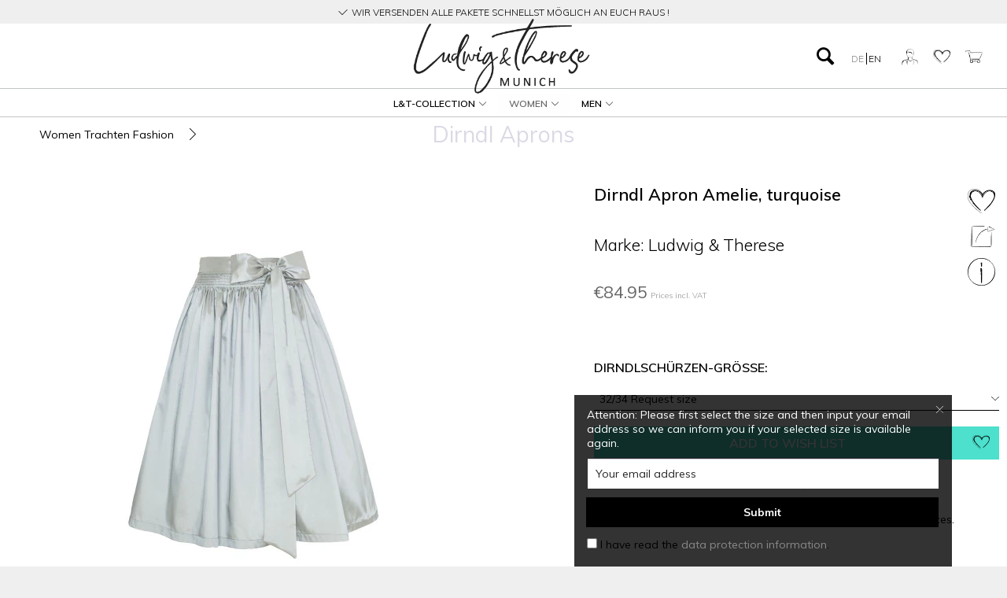

--- FILE ---
content_type: text/html; charset=UTF-8
request_url: https://www.ludwig-therese.de/bavarian-attire/p/dirndlschuerze-amelie-tuerkis
body_size: 20158
content:
<!DOCTYPE html>
<html class="no-js" lang="en-GB" itemscope="itemscope" itemtype="http://schema.org/WebPage">
<head>
<meta charset="utf-8"><script>window.dataLayer = window.dataLayer || [];</script><script>window.dataLayer.push({"ecommerce":{"detail":{"actionField":{"list":"Dirndl Aprons"},"products":[{"name":"Dirndl Apron Amelie, turquoise","id":"2000001009019","price":84.95,"brand":"Ludwig &amp; Therese","category":"Dirndl Aprons","variant":"32\/34","item_group_id":3936}]},"currencyCode":"EUR"},"google_tag_params":{"ecomm_pagetype":"product","ecomm_prodid":2000001009019},"event":"productDetailView"});</script><!-- WbmTagManager -->
<script>
(function(w,d,s,l,i){w[l]=w[l]||[];w[l].push({'gtm.start':new Date().getTime(),event:'gtm.js'});var f=d.getElementsByTagName(s)[0],j=d.createElement(s),dl=l!='dataLayer'?'&l='+l:'';j.async=true;j.src='https://www.googletagmanager.com/gtm.js?id='+i+dl;f.parentNode.insertBefore(j,f);})(window,document,'script','dataLayer','GTM-NNNHXGV');
</script>
<!-- End WbmTagManager -->
<meta name="author" content="" />
<meta name="robots" content="index,follow" />
<meta name="revisit-after" content="15 days" />
<meta name="keywords" content="cm, • Länge: 65cm• Material: 100%, Polyester• Besonderheiten: durch die, Nahtzugabe, Saum, Schürze, wenig, Aufwand, 69, verlängerbar" />
<meta name="description" content="Dirndl apron high-quality in all colours and pattern from 19,95 at Ludwig &amp; Therese  order online ♥ fast shipping ♥ large selection ♥ great brands" />
<meta property="og:type" content="product" />
<meta property="og:site_name" content="Ludwig &amp; Therese" />
<meta property="og:url" content="https://www.ludwig-therese.de/bavarian-attire/p/dirndlschuerze-amelie-tuerkis" />
<meta property="og:title" content="Dirndl Apron Amelie, turquoise" />
<meta property="og:description" content=" •&amp;nbsp;Länge:&amp;nbsp;65cm •&amp;nbsp;Material :&amp;nbsp; 100% Polyester •&amp;nbsp;Besonderheiten:&amp;nbsp;durch&amp;nbsp;die Nahtzugabe von 4 cm am Saum ist die Schürze mit wenig Aufwand auf 69 cm verlängerbar " />
<meta property="og:image" content="https://www.ludwig-therese.de/media/image/5b/b5/9b/Amelie-t-rkis.jpg" />
<meta name="twitter:card" content="product" />
<meta name="twitter:site" content="Ludwig &amp; Therese" />
<meta name="twitter:title" content="Dirndl Apron Amelie, turquoise" />
<meta name="twitter:description" content=" •&amp;nbsp;Länge:&amp;nbsp;65cm •&amp;nbsp;Material :&amp;nbsp; 100% Polyester •&amp;nbsp;Besonderheiten:&amp;nbsp;durch&amp;nbsp;die Nahtzugabe von 4 cm am Saum ist die Schürze mit wenig Aufwand auf 69 cm verlängerbar " />
<meta name="twitter:image" content="https://www.ludwig-therese.de/media/image/5b/b5/9b/Amelie-t-rkis.jpg" />
<meta property="product:brand" content="Ludwig &amp; Therese" />
<meta property="product:price" content="84,95" />
<meta property="product:product_link" content="https://www.ludwig-therese.de/bavarian-attire/p/dirndlschuerze-amelie-tuerkis" />
<meta itemprop="copyrightHolder" content="Ludwig &amp; Therese" />
<meta itemprop="copyrightYear" content="2014" />
<meta itemprop="isFamilyFriendly" content="True" />
<meta itemprop="image" content="https://www.ludwig-therese.de/media/image/f6/c7/8a/LUTLogoschwarz_neuJ6bcuNYL9j9II.png" />
<meta name="viewport" content="width=device-width, initial-scale=1.0">
<meta name="mobile-web-app-capable" content="yes">
<meta name="apple-mobile-web-app-title" content="Ludwig &amp; Therese">
<meta name="apple-mobile-web-app-capable" content="yes">
<meta name="apple-mobile-web-app-status-bar-style" content="default">
<link rel="alternate" hreflang="de-DE" href="https://www.ludwig-therese.de/p/dirndlschuerze-amelie-tuerkis" />
<link rel="alternate" hreflang="en-GB" href="https://www.ludwig-therese.de/bavarian-attire/p/dirndlschuerze-amelie-tuerkis" />
<link rel="apple-touch-icon-precomposed" href="https://www.ludwig-therese.de/media/image/9f/e5/96/endg-ltig.png">
<link rel="shortcut icon" href="https://www.ludwig-therese.de/media/image/9f/e5/96/endg-ltig.png">
<meta name="msapplication-navbutton-color" content="@gray-dark" />
<meta name="application-name" content="Ludwig &amp; Therese" />
<meta name="msapplication-starturl" content="https://www.ludwig-therese.de/bavarian-attire/" />
<meta name="msapplication-window" content="width=1024;height=768" />
<meta name="msapplication-TileImage" content="https://www.ludwig-therese.de/media/image/9f/e5/96/endg-ltig.png">
<meta name="msapplication-TileColor" content="@gray-dark">
<meta name="theme-color" content="@gray-dark" />
<link rel="canonical" href="https://www.ludwig-therese.de/bavarian-attire/p/dirndlschuerze-amelie-tuerkis" />
<title itemprop="name">Dirndlschürze Amelie, türkis | LUDWIG & THERESE | online bestellen
</title>
<link href="/web/cache/1757927730_c925c30e669f0af42bf9ac8b66b8e71e.css" media="all" rel="stylesheet" type="text/css" />
<link href="https://fonts.googleapis.com/css?family=Muli:300,400,600,700&display=swap" rel="stylesheet">
<link href='//fonts.googleapis.com/css?family=Lato' rel='stylesheet' type='text/css'>
<style type="text/css">
#footer {
color: #428bca;
}
#footer a, #dreiscFooterColumnContent a.footer {
color: #428bca;
}
#footer a:hover, #dreiscFooterColumnContent a.footer:hover,
#footer a:focus, #dreiscFooterColumnContent a.footer:focus {
color: #2a6496;
}
#dreiscFooterInfo, #dreiscFooterInfo a {
color: #444444;
}
.dreiscFooter .dreiscFooterElementHeadline {
-webkit-border-radius: 4px;
-moz-border-radius: 4px;
border-radius: 4px;
}
.dreiscFooter {
background-color: ;
}
.dreiscFooter .dreiscFooterFooter {
background-color: ;
}
.dreiscFooter .dreiscFooterElementHeadline {
background-color: #428bca;
color: #ffffff;
}
</style>
</head>
<body class="is--ctl-detail is--act-index is--no-sidebar" >
<div class="page-wrap">
<noscript class="noscript-main">
<div class="alert--content">
To be able to use Ludwig&#x20;&amp;&#x20;Therese in full range, we recommend activating Javascript in your browser.
</div>
<!-- WbmTagManager (noscript) -->
<iframe src="https://www.googletagmanager.com/ns.html?id=GTM-NNNHXGV"
        height="0" width="0" style="display:none;visibility:hidden"></iframe>
<!-- End WbmTagManager (noscript) --></noscript>
<div class ="bg_overlay" onclick="this.style.display='none';" ></div>
<header class="header-main">
<div class="top-bar">
<div class="header_intro_text">
<i class="icon--check"></i>
Wir versenden alle Pakete schnellst möglich an euch raus !
</div>
</div>
<div class="container header--navigation">
<div class="navigation--entry entry--menu-left" role="menuitem">
<a class="entry--link entry--trigger btn is--icon-left" href="#offcanvas--left" data-offcanvas="true" data-offCanvasSelector=".sidebar-main">
<i class="icon--menu"></i>
</a>
</div>
<div class="logo-main block-group" role="banner">
<div class="logo--shop">
<a class="logo--link" href="https://www.ludwig-therese.de/bavarian-attire/" title="Ludwig &amp; Therese - Switch to homepage">
<picture>
<source srcset="https://www.ludwig-therese.de/media/image/f6/c7/8a/LUTLogoschwarz_neuJ6bcuNYL9j9II.png" media="(min-width: 78.75em)">
<source srcset="https://www.ludwig-therese.de/media/image/f6/c7/8a/LUTLogoschwarz_neuJ6bcuNYL9j9II.png" media="(min-width: 64em)">
<source srcset="https://www.ludwig-therese.de/media/image/f6/c7/8a/LUTLogoschwarz_neuJ6bcuNYL9j9II.png" media="(min-width: 48em)">
<img srcset="https://www.ludwig-therese.de/media/image/f6/c7/8a/LUTLogoschwarz_neuJ6bcuNYL9j9II.png" alt="Ludwig &amp; Therese - Switch to homepage" />
</picture>
</a>
</div>
</div>
<nav class="shop--navigation block-group">
<ul class="navigation--list block-group" role="menubar">
<li class="navigation--entry entry--searchbar" role="menuitem" data-search="true" aria-haspopup="true">
<a class="btn entry--link entry--trigger" id="show-hide--search" title="Show / hide search">
<i class="icon--search"></i>
</a>
<form action="/bavarian-attire/search" method="get" class="main-search--form" id="main-search--form" style="display: none;">
<input type="search" name="sSearch" class="main-search--field" autocomplete="off" autocapitalize="off" placeholder="Search..." maxlength="30" />
<button type="submit" class="main-search--button">
<i class="icon--search"></i>
<span class="main-search--text">Search</span>
</button>
<div class="form--ajax-loader">&nbsp;</div>
</form>
<div class="main-search--results"></div>
</li>
<li>

            <div class="top-bar--language navigation--entry">
            
                				<form method="post" action="" class="language--form">
					<input type="hidden" name="__shop" id="shop_set_language_field" value="">
														<div class="language--flag en_GB">Ludwig & Therese EN</div>
																			<a class="language--choice " onClick="$(this).parent().children().filter('input') .val('1'); $(this).parent().submit();">
											DE
									</a>
														<a class="language--choice activelanguage" onClick="$(this).parent().children().filter('input') .val('3'); $(this).parent().submit();">
											EN
									</a>
										<input type="hidden" name="__redirect" value="1">
				</form>
			            
        </div>
    



    




    <li class="navigation--entry entry--account"
        role="menuitem"
        data-offcanvas="true"
        data-offCanvasSelector=".account--dropdown-navigation">
        
            <a href="https://www.ludwig-therese.de/bavarian-attire/account"
               title="My account"
               class="is--icon-left entry--link account--link">
                <i class="icon--account"></i>
                                    <!--
                    <span class="account--display">
                        My account
                    </span>
                    -->
                            </a>
        

            </li>





    <li class="navigation--entry entry--notepad" role="menuitem">
        
        <a href="https://www.ludwig-therese.de/bavarian-attire/note" title="Wish list" class="favourite--link">
            <i class="icon--heart"></i>
                    </a>
    </li>




    <li class="navigation--entry entry--cart" role="menuitem">
        
        <a class=" is--icon-left cart--link" href="https://www.ludwig-therese.de/bavarian-attire/checkout/cart" title="Shopping cart">
            <span class="cart--display">
                                    Shopping cart
                            </span>

            <span class="badge is--primary is--minimal cart--quantity is--hidden">0</span>

            <i class="icon--basket"></i>

            <span class="cart--amount">
               
            </span>
        </a>
        <div class="ajax-loader">&nbsp;</div>
    </li>



</li>
</ul>
</nav>
<div class="container--ajax-cart" data-collapse-cart="true" data-displayMode="offcanvas"></div>
</div>
</header>
<nav class="navigation-main">
<div class="container" data-menu-scroller="true" data-listSelector=".navigation--list.container" data-viewPortSelector=".navigation--list-wrapper">
<div class="navigation--list-wrapper">
<ul class="navigation--list container" role="menubar" itemscope="itemscope" itemtype="http://schema.org/SiteNavigationElement">
<li class="navigation--entry" role="menuitem"><a class="navigation--link" href="https://www.ludwig-therese.de/bavarian-attire/ludwig-therese-collection/" title="L&T-Collection" itemprop="url"><span itemprop="name">L&T-Collection</span><i class="icon--arrow-down"></i></a><ul ><li><a href="https://www.ludwig-therese.de/bavarian-attire/ludwig-therese-collection/dirndls/" title="L&T-Dirndls">L&T-Dirndls</a></li><li><a href="https://www.ludwig-therese.de/bavarian-attire/ludwig-therese-collection/dirndl-blouses/" title="L&T-Dirndl Blouses">L&T-Dirndl Blouses</a></li><li><a href="https://www.ludwig-therese.de/bavarian-attire/ludwig-therese-collection/trachten-shirts/" title="L&T-Trachten Shirts">L&T-Trachten Shirts</a></li><li><a href="https://www.ludwig-therese.de/bavarian-attire/ludwig-therese-collection/trachten-vests/" title="L&T-Trachten Vests">L&T-Trachten Vests</a></li></ul></li><li class="navigation--entry is--active" role="menuitem"><a class="navigation--link is--active" href="https://www.ludwig-therese.de/bavarian-attire/women/" title="Women" itemprop="url"><span itemprop="name">Women</span><i class="icon--arrow-down"></i></a><ul class="columnwrapper"><li><a href="https://www.ludwig-therese.de/bavarian-attire/women/dirndl/" title="Dirndl">Dirndl</a></li><li><a href="https://www.ludwig-therese.de/bavarian-attire/women/dirndl-aprons/" title="Dirndl Aprons">Dirndl Aprons</a></li><li><a href="https://www.ludwig-therese.de/bavarian-attire/women/dirndl-blouses/" title="Dirndl Blouses">Dirndl Blouses</a></li><li><a href="https://www.ludwig-therese.de/bavarian-attire/women/dirndl-bras/" title="Dirndl Bras">Dirndl Bras</a></li><li><a href="https://www.ludwig-therese.de/bavarian-attire/women/trachten-blouses/" title="Trachten Blouses">Trachten Blouses</a></li><li><a href="https://www.ludwig-therese.de/bavarian-attire/women/trachten-bodice/" title="Trachten Bodice">Trachten Bodice</a></li><li><a href="https://www.ludwig-therese.de/bavarian-attire/women/trachten-skirts/" title="Trachten Skirts">Trachten Skirts</a></li><li><a href="https://www.ludwig-therese.de/bavarian-attire/women/trachten-jackets/" title="Trachten Jackets">Trachten Jackets</a></li><li><a href="https://www.ludwig-therese.de/bavarian-attire/women/trachten-bags/" title="Trachten Bags">Trachten Bags</a></li><li><a href="https://www.ludwig-therese.de/bavarian-attire/women/trachten-jewelry/" title="Trachten Jewelry">Trachten Jewelry</a></li></ul></li><li class="navigation--entry" role="menuitem"><a class="navigation--link" href="https://www.ludwig-therese.de/bavarian-attire/men/" title="Men" itemprop="url"><span itemprop="name">Men</span><i class="icon--arrow-down"></i></a><ul class="columnwrapper"><li><a href="https://www.ludwig-therese.de/bavarian-attire/men/lederhosen/" title="Lederhosen">Lederhosen</a></li><li><a href="https://www.ludwig-therese.de/bavarian-attire/men/trachten-shirts/" title="Trachten Shirts">Trachten Shirts</a></li><li><a href="https://www.ludwig-therese.de/bavarian-attire/men/trachten-vests/" title="Trachten Vests">Trachten Vests</a></li><li><a href="https://www.ludwig-therese.de/bavarian-attire/men/trachten-jackets/" title="Trachten Jackets">Trachten Jackets</a></li><li><a href="https://www.ludwig-therese.de/bavarian-attire/men/trachten-socks/" title="Trachten Socks">Trachten Socks</a></li><li><a href="https://www.ludwig-therese.de/bavarian-attire/men/trachten-shoes/" title="Trachten Shoes">Trachten Shoes</a></li><li><a href="https://www.ludwig-therese.de/bavarian-attire/men/trachten-accessories/" title="Trachten Accessories">Trachten Accessories</a></li></ul></li>    </ul>
</div>
</div>
</nav>
<section class="content-main container block-group">
<nav class="content--breadcrumb block">
<div class ="content--breadcrumb-inner">
<a class="breadcrumb--button breadcrumb--link" href="https://www.ludwig-therese.de/bavarian-attire/women/dirndl-aprons/" title="Overview">
<i class="icon--arrow-left6"></i>
</a>
<ul class ="block-group articleSwapContainer">
<li class ="articleSwapEntry prevItemElement">
<a class="navigation--link link--prev" href ="#"></a>
</li>
<li class ="articleSwapEntry nextItemElement">
<a class="navigation--link link--next" href ="#"></a>
</li>
</ul>
</div>
<ul class="breadcrumb--list" role="menu" itemscope itemtype="http://schema.org/BreadcrumbList">
<li class="breadcrumb--entry" itemprop="itemListElement" itemscope itemtype="http://schema.org/ListItem">
<a class="breadcrumb--link" href="https://www.ludwig-therese.de/bavarian-attire/women/" title="Women Trachten Fashion" itemprop="item">
<link itemprop="url" href="https://www.ludwig-therese.de/bavarian-attire/women/" />
<span class="breadcrumb--title" itemprop="name">Women Trachten Fashion</span>
</a>
<meta itemprop="position" content="0" />
</li>
<li class="breadcrumb--separator">
<i class="icon--arrow-right"></i>
</li>
<li class="breadcrumb--entry is--active" itemprop="itemListElement" itemscope itemtype="http://schema.org/ListItem">
<a class="breadcrumb--link" href="https://www.ludwig-therese.de/bavarian-attire/women/dirndl-aprons/" title="Dirndl Aprons" itemprop="item">
<link itemprop="url" href="https://www.ludwig-therese.de/bavarian-attire/women/dirndl-aprons/" />
<span class="breadcrumb--title" itemprop="name">Dirndl Aprons</span>
</a>
<meta itemprop="position" content="1" />
</li>
</ul>
</nav>
<nav class="product--navigation">
<a href="#" class="navigation--link link--prev">
<div class="link--prev-button">
<span class="link--prev-inner">Previous</span>
</div>
<div class="image--wrapper">
<div class="image--container"></div>
</div>
</a>
<a href="#" class="navigation--link link--next">
<div class="link--next-button">
<span class="link--next-inner">Next</span>
</div>
<div class="image--wrapper">
<div class="image--container"></div>
</div>
</a>
</nav>
<div class="content-main--inner">
<aside class="sidebar-main off-canvas">
<div class="navigation--smartphone">
<ul class="navigation--list ">
<li class="navigation--entry entry--close-off-canvas">
<a href="#close-categories-menu" title="Close menu" class="navigation--link">
Close menu <i class="icon--arrow-right"></i>
</a>
</li>
</ul>
<div class="mobile--switches">

            <div class="top-bar--language navigation--entry">
            
                				<form method="post" action="" class="language--form">
					<input type="hidden" name="__shop" id="shop_set_language_field" value="">
														<div class="language--flag en_GB">Ludwig & Therese EN</div>
																			<a class="language--choice " onClick="$(this).parent().children().filter('input') .val('1'); $(this).parent().submit();">
											DE
									</a>
														<a class="language--choice activelanguage" onClick="$(this).parent().children().filter('input') .val('3'); $(this).parent().submit();">
											EN
									</a>
										<input type="hidden" name="__redirect" value="1">
				</form>
			            
        </div>
    



    

</div>
</div>
<div class="sidebar--categories-wrapper" data-subcategory-nav="true" data-mainCategoryId="335" data-categoryId="1385" data-fetchUrl="/bavarian-attire/widgets/listing/getCategory/categoryId/1385">
<div class="categories--headline navigation--headline">
Categories
</div>
<div class="sidebar--categories-navigation">
<ul class="sidebar--navigation categories--navigation navigation--list is--drop-down is--level0 is--rounded" role="menu">
<li class="navigation--entry has--sub-children" role="menuitem">
<a class="navigation--link link--go-forward" href="https://www.ludwig-therese.de/bavarian-attire/ludwig-therese-collection/" data-categoryId="1818" data-fetchUrl="/bavarian-attire/widgets/listing/getCategory/categoryId/1818" title="L&amp;T-Collection" >
L&T-Collection
<span class="is--icon-right">
<i class="icon--arrow-right"></i>
</span>
</a>
</li>
<li class="navigation--entry is--active has--sub-categories has--sub-children" role="menuitem">
<a class="navigation--link is--active has--sub-categories link--go-forward" href="https://www.ludwig-therese.de/bavarian-attire/women/" data-categoryId="1367" data-fetchUrl="/bavarian-attire/widgets/listing/getCategory/categoryId/1367" title="Women" >
Women
<span class="is--icon-right">
<i class="icon--arrow-right"></i>
</span>
</a>
<ul class="sidebar--navigation categories--navigation navigation--list is--level1 is--rounded" role="menu">
<li class="navigation--entry" role="menuitem">
<a class="navigation--link" href="https://www.ludwig-therese.de/bavarian-attire/women/dirndl/" data-categoryId="1405" data-fetchUrl="/bavarian-attire/widgets/listing/getCategory/categoryId/1405" title="Dirndl" >
Dirndl
</a>
</li>
<li class="navigation--entry is--active" role="menuitem">
<a class="navigation--link is--active" href="https://www.ludwig-therese.de/bavarian-attire/women/dirndl-aprons/" data-categoryId="1385" data-fetchUrl="/bavarian-attire/widgets/listing/getCategory/categoryId/1385" title="Dirndl Aprons" >
Dirndl Aprons
</a>
</li>
<li class="navigation--entry" role="menuitem">
<a class="navigation--link" href="https://www.ludwig-therese.de/bavarian-attire/women/dirndl-blouses/" data-categoryId="1388" data-fetchUrl="/bavarian-attire/widgets/listing/getCategory/categoryId/1388" title="Dirndl Blouses" >
Dirndl Blouses
</a>
</li>
<li class="navigation--entry" role="menuitem">
<a class="navigation--link" href="https://www.ludwig-therese.de/bavarian-attire/women/dirndl-bras/" data-categoryId="1386" data-fetchUrl="/bavarian-attire/widgets/listing/getCategory/categoryId/1386" title="Dirndl Bras" >
Dirndl Bras
</a>
</li>
<li class="navigation--entry" role="menuitem">
<a class="navigation--link" href="https://www.ludwig-therese.de/bavarian-attire/women/trachten-blouses/" data-categoryId="1390" data-fetchUrl="/bavarian-attire/widgets/listing/getCategory/categoryId/1390" title="Trachten Blouses" >
Trachten Blouses
</a>
</li>
<li class="navigation--entry" role="menuitem">
<a class="navigation--link" href="https://www.ludwig-therese.de/bavarian-attire/women/trachten-bodice/" data-categoryId="1400" data-fetchUrl="/bavarian-attire/widgets/listing/getCategory/categoryId/1400" title="Trachten Bodice" >
Trachten Bodice
</a>
</li>
<li class="navigation--entry" role="menuitem">
<a class="navigation--link" href="https://www.ludwig-therese.de/bavarian-attire/women/trachten-skirts/" data-categoryId="1399" data-fetchUrl="/bavarian-attire/widgets/listing/getCategory/categoryId/1399" title="Trachten Skirts" >
Trachten Skirts
</a>
</li>
<li class="navigation--entry" role="menuitem">
<a class="navigation--link" href="https://www.ludwig-therese.de/bavarian-attire/women/trachten-jackets/" data-categoryId="1392" data-fetchUrl="/bavarian-attire/widgets/listing/getCategory/categoryId/1392" title="Trachten Jackets" >
Trachten Jackets
</a>
</li>
<li class="navigation--entry" role="menuitem">
<a class="navigation--link" href="https://www.ludwig-therese.de/bavarian-attire/women/trachten-bags/" data-categoryId="1430" data-fetchUrl="/bavarian-attire/widgets/listing/getCategory/categoryId/1430" title="Trachten Bags" >
Trachten Bags
</a>
</li>
<li class="navigation--entry has--sub-children" role="menuitem">
<a class="navigation--link link--go-forward" href="https://www.ludwig-therese.de/bavarian-attire/women/trachten-jewelry/" data-categoryId="1398" data-fetchUrl="/bavarian-attire/widgets/listing/getCategory/categoryId/1398" title="Trachten Jewelry" >
Trachten Jewelry
<span class="is--icon-right">
<i class="icon--arrow-right"></i>
</span>
</a>
</li>
</ul>
</li>
<li class="navigation--entry has--sub-children" role="menuitem">
<a class="navigation--link link--go-forward" href="https://www.ludwig-therese.de/bavarian-attire/men/" data-categoryId="1366" data-fetchUrl="/bavarian-attire/widgets/listing/getCategory/categoryId/1366" title="Men" >
Men
<span class="is--icon-right">
<i class="icon--arrow-right"></i>
</span>
</a>
</li>
</ul>
</div>
<div class="shop-sites--container is--rounded">
<div class="shop-sites--headline navigation--headline">
Information
</div>
<ul class="shop-sites--navigation sidebar--navigation navigation--list is--drop-down is--level0" role="menu">
<li class="navigation--entry" role="menuitem">
<a class="navigation--link" href="https://www.ludwig-therese.de/bavarian-attire/contact/" title="Contact" data-categoryId="34" data-fetchUrl="/bavarian-attire/widgets/listing/getCustomPage/pageId/34" >
Contact
</a>
</li>
</ul>
</div>
<div class="panel is--rounded paypal--sidebar">
<div class="panel--body is--wide paypal--sidebar-inner">
<div data-paypalUnifiedInstallmentsBanner="true" data-ratio="1x1" data-currency="EUR" data-buyerCountry="" >
</div>
</div>
</div>
</div>
</aside>
<div class="content--wrapper">
<div class="add-article--wishlist-alert wishlist-alert--add-success">
<div class="alert--content">
Article successfully added.
</div>
</div>
<div class="content product--details" itemscope itemtype="http://schema.org/Product" data-product-navigation="/bavarian-attire/widgets/listing/productNavigation" data-category-id="1385" data-main-ordernumber="2000001009019" data-ajax-wishlist="true" data-compare-ajax="true">
<header class="product--header">
<div class = "product-action-container">
<form class="action--in-header" action="https://www.ludwig-therese.de/bavarian-attire/note/add/ordernumber/2000001009019" method="post">
<button type="submit" title="Add to wish list" class="product--action action--note" data-ajaxUrl="https://www.ludwig-therese.de/bavarian-attire/note/ajaxAdd/ordernumber/2000001009019" data-text="">
<i class="icon--heart2"></i>
</button>
</form>
<div class="action--in-header">
<button class="product--action action--share">
<i class="icon--link2"></i>
<div>
<div class="detail--image-share">
<a href="whatsapp://send?text=www.ludwig-therese.de/bavarian-attire/p/dirndlschuerze-amelie-tuerkis" target="_blank" class="share-icon icon--whatsapp share-whatsapp share-gplus"></a>
<a href="https://www.facebook.com/sharer/sharer.php?u=www.ludwig-therese.de/bavarian-attire/p/dirndlschuerze-amelie-tuerkis" target="_blank" class="share-icon icon--facebook share-facebook" rel="nofollow noopener"></a>
<a href="https://twitter.com/home?status=www.ludwig-therese.de/bavarian-attire/p/dirndlschuerze-amelie-tuerkis" target="_blank" class="share-icon icon--twitter share-twitter" rel="nofollow noopener"></a>
<a href="http://www.pinterest.com/pin/create/button/?url=www.ludwig-therese.de/bavarian-attire/p/dirndlschuerze-amelie-tuerkis&amp;description=Image" target="_blank" class="share-icon icon--pinterest share-pinterest" rel="nofollow noopener"></a>
<a href="http://www.tumblr.com/share/link?url=www.ludwig-therese.de/bavarian-attire/p/dirndlschuerze-amelie-tuerkis" target="_blank" class="share-icon icon--tumblr share-tumblr" rel="nofollow noopener"></a>
</div>
</div>
</button>
</div>
</div>
<div class="product--info">
<div class="product--supplier">
<a href="https://www.ludwig-therese.de/bavarian-attire/ludwig-therese/" title="Further products by Ludwig &amp;amp; Therese" class="product--supplier-link">
<img src="https://www.ludwig-therese.de/media/image/e3/3e/33/LUTLogoschwarz58fdbbbf973a9.png" alt="Ludwig &amp; Therese">
</a>
</div>
</div>
</header>
<div class="product--detail-upper block-group">
<div class="product--image-container image-slider product--image-zoom" data-image-slider="true" data-image-gallery="true" data-maxZoom="0" data-thumbnails=".image--thumbnails" >
<div class="image-slider--container no--thumbnails">
<div class="image-slider--slide">
<div class="image--box image-slider--item">
<span class="image--element" data-img-large="https://www.ludwig-therese.de/media/image/4f/77/80/Amelie-t-rkis_1280x1280.jpg" data-img-small="https://www.ludwig-therese.de/media/image/99/69/d9/Amelie-t-rkis_200x200.jpg" data-img-original="https://www.ludwig-therese.de/media/image/5b/b5/9b/Amelie-t-rkis.jpg" data-img-webp-original="https://www.ludwig-therese.de/media/image/b1/bb/55/Amelie-t-rkis.webp" data-alt="Dirndl Apron Amelie, turquoise">
<span class="image--media">
<picture>
<source srcset="https://www.ludwig-therese.de/media/image/f3/10/a0/Amelie-t-rkis_600x600.webp, https://www.ludwig-therese.de/media/image/93/92/bc/Amelie-t-rkis_600x600@2x.webp 2x" type="image/webp">
<img srcset="https://www.ludwig-therese.de/media/image/b5/7a/e7/Amelie-t-rkis_600x600.jpg, https://www.ludwig-therese.de/media/image/76/da/68/Amelie-t-rkis_600x600@2x.jpg 2x" src="https://www.ludwig-therese.de/media/image/b5/7a/e7/Amelie-t-rkis_600x600.jpg" alt="Dirndl Apron Amelie, turquoise" itemprop="image" />
</picture>
</span>
<meta itemprop="image" content="https://www.ludwig-therese.de/media/image/b5/7a/e7/Amelie-t-rkis_600x600.jpg">
</span>
</div>
</div>
</div>
</div>
<div class="product--buybox block">
<meta itemprop="brand" content="Ludwig &amp; Therese"/>
<meta itemprop="weight" content="0.2 kg"/>
<div class="product--notification">
<input type="hidden" value="1" name="notifyHideBasket" id="notifyHideBasket" />
<div class="alert--content">
Attention: Please first select the size and then input your email address so we can inform you if your selected size is available again.
</div>
<form method="post" action="https://www.ludwig-therese.de/bavarian-attire/p/dirndlschuerze-amelie-tuerkis?action=notify&amp;number=2000001009019" class="notification--form block-group">
<input type="hidden" name="notifyOrdernumber" value="2000001009019" />
<input name="sNotificationEmail" type="email" class="notification--field block" placeholder="Your email address" />
<a style="position:absolute;top:14px;right:10px;color:#555;font-size:10px;font-weight:bold;" href="javascript:void(0);" onclick="return closeNotificationPopup();">
<i class="icon--cross"></i>
</a>
<script>
function closeNotificationPopup() {
$('.product--notification').hide('slow');
}
</script>
<button type="submit" class="notification--button btn is--center block">
Submit
</button>
<p class="privacy-information">
<input name="privacy-checkbox" type="checkbox" id="privacy-checkbox" required="required" aria-required="true" value="1" class="is--required" />
<label for="privacy-checkbox">
I have read the <a title="data protection information" href="https://www.ludwig-therese.de/bavarian-attire/datenschutz" target="_blank">data protection information</a>.
</label>
</p>
</form>
</div>
<div itemprop="offers" itemscope itemtype="http://schema.org/Offer" class="buybox--inner">
<div class = "buybox-icons">
<form class="action--in-detail" action="https://www.ludwig-therese.de/bavarian-attire/note/add/ordernumber/2000001009019" method="post">
<button type="submit" title="Add to wish list" class="product--action action--note" data-ajaxUrl="https://www.ludwig-therese.de/bavarian-attire/note/ajaxAdd/ordernumber/2000001009019" data-text="">
<i class="icon--heart2"></i>
</button>
</form>
<div class="action--in-detail">
<button class="product--action action--share">
<i class="icon--link2"></i>
<div>
<div class="detail--image-share">
<a href="https://www.facebook.com/sharer/sharer.php?u=www.ludwig-therese.de/bavarian-attire/p/dirndlschuerze-amelie-tuerkis" target="_blank" class="share-icon icon--facebook share-facebook" rel="nofollow noopener"></a>
<a href="https://twitter.com/home?status=www.ludwig-therese.de/bavarian-attire/p/dirndlschuerze-amelie-tuerkis" target="_blank" class="share-icon icon--twitter share-twitter" rel="nofollow noopener"></a>
<a href="http://www.pinterest.com/pin/create/button/?url=www.ludwig-therese.de/bavarian-attire/p/dirndlschuerze-amelie-tuerkis&amp;description=Image" target="_blank" class="share-icon icon--pinterest share-pinterest" rel="nofollow noopener"></a>
<a href="http://www.tumblr.com/share/link?url=www.ludwig-therese.de/bavarian-attire/p/dirndlschuerze-amelie-tuerkis" target="_blank" class="share-icon icon--tumblr share-tumblr" rel="nofollow noopener"></a>
</div>
</div>
</button>
</div>
<button class="product--action action--info" onclick="return openSPopup();">
<i id="infoIcon" class="icon--infoInactive"></i>
</button>
</div>
<div id="spopup" class="article-popup" style="display: none;">
<a style="position:absolute;top:14px;right:10px;color:#555;font-size:10px;font-weight:bold;" href="javascript:void(0);" onclick="return closeSPopup();">
<i class="icon--cross"></i>
</a>
Die Kollektionen von Ludwig & Therese werden aus Stoffen aus Deutschland, Österreich, Spanien und England gefertigt.
</div>
<h1 class="product--title" itemprop="name">
Dirndl Apron Amelie, turquoise
</h1>
<h2 class="product--manufacturer">
Marke: Ludwig & Therese
</h2>
<meta itemprop="condition" content="new" />
<meta itemprop="priceCurrency" content="EUR"/>
<div class="product--price price--default">
<span class="price--content content--default">
<meta itemprop="price" content="84.95">
&euro;84.95
</span>
</div>
<p class="product--tax">
Prices incl. VAT
</p>
<div class="product--delivery">
<link itemprop="availability" href="http://schema.org/LimitedAvailability" />
<p class="delivery--information">
<span class="delivery--text delivery--text-not-available">
<i class="delivery--status-icon delivery--status-not-available"></i>
Delivery time approx. 5 working days
</span>
</p>
</div>
<span itemprop="sku" content="2000001009019"></span>
<span itemprop="url" content="https://www.ludwig-therese.de/bavarian-attire/p/dirndlschuerze-amelie-tuerkis?number=2000001009019"></span>
<span itemprop="availability" content="http://schema.org/InStock"></span>
<div class="product--configurator">
<form method="post" action="https://www.ludwig-therese.de/bavarian-attire/p/dirndlschuerze-amelie-tuerkis" class="configurator--form upprice--form">
<p class="configurator--label">Dirndlschürzen-Größe:</p>
<div class="variant--option-container block-group">
<select name="group[29]" data-auto-submit="true" data-no-fancy-select="true">
<option selected="selected" value="465">
32/34
<span class="grosse-anfragen">Request size</span>
</option>
<option  value="466">
36/38
<span class="grosse-anfragen">Request size</span>
</option>
<option  value="467">
40/42
<span class="grosse-anfragen">Request size</span>
</option>
</select>
</div>
<noscript>
<input name="recalc" type="submit" value="Select" />
</noscript>
</form>
</div>
<form name="sAddToBasket" method="post" action="https://www.ludwig-therese.de/bavarian-attire/checkout/addArticle" class="buybox--form" data-add-article="true" data-eventName="submit" data-showModal="false" data-addArticleUrl="https://www.ludwig-therese.de/bavarian-attire/checkout/ajaxAddArticleCart">
<input type="hidden" name="sActionIdentifier" value=""/>
<input type="hidden" name="sAddAccessories" id="sAddAccessories" value=""/>
<input type="hidden" name="sAdd" value="2000001009019"/>
<div class="buybox--button-container block-group">
<button type="button" class="buybox--button block btn is--primary is--icon-right is--large" name="Add to wish list" onclick="$('.product--action.action--note').click()">
<span class="buy-btn--card-add-text">
Add to wish list
</span>
<i class="icon--heart"></i>
</button>
</div>
<p class="buybox--availability">Available in our store in Munich:
No, unfortunately not :/
</p>
<p class="buybox--disclaimer">* Availability changes with every size, so it does not apply to all sizes.</p>
</form>
</div>
<meta itemprop="productID" content="2000001009019"/>
<meta itemprop="url" content="https://www.ludwig-therese.de/bavarian-attire/p/dirndlschuerze-amelie-tuerkis"/>
</div>
</div>
<div class = "seperator_line"></div>
<div class ="information-dropdown-block_1">
<div class="tab-menu--cross-selling collaps-element details--container">
<div class = "tab--header collaps-header">
<a href="#" class ="tab--title" title="">
Description
</a>
</div>
<div class = "tab--content">
<div class="content--description">
<div class="product--description" itemprop="description">
<p>•&nbsp;Länge:&nbsp;65cm<br>•&nbsp;Material<strong>:&nbsp;</strong>100% Polyester<br>•&nbsp;Besonderheiten:&nbsp;durch&nbsp;die Nahtzugabe von 4 cm am Saum ist die Schürze mit wenig Aufwand auf 69 cm verlängerbar</p>
</div>
</div>
</div>
</div>
</div>
<div class ="information-dropdown-block_2">
<div class="tab-menu--cross-selling collaps-element alsoviewed--container" data-tab-id="alsoviewed">
<div class="tab--header">
<a href="#" class="tab--title" title="You might also like">
You might also like
</a>
</div>
<div class="tab--content content--also-viewed">
    

</div>
</div>
</div>
<div class ="information-dropdown-block_3">
<div class="tab-menu--cross-selling collaps-element alsobought--container" data-tab-id="alsobought">
<div class="tab--header">
<a href="#" class="tab--title" title="Customers also bought">
Customers also bought
</a>
</div>
<div class="tab--content content--also-bought">
            
            <div class="bought--content">
                
                                                                                                                        



    <div class="product-slider "
                                                                                                                                                                                                                                                   data-initOnEvent="onShowContent-alsobought"         data-product-slider="true">

        

    <div class="product-slider--container">
                            


    <div class="product-slider--item">
            
            
        
            

    <div class="product--box box--slider"
         data-page-index=""
         data-ordernumber="2000001009068"
          data-category-id="">

        
    
            
            <div class="box--content is--rounded">

                
                
                    


    <div class="product--badges">
        
        
        
                
                    
        

        
        
    
            
        

    
                    


        
        
                    

        
        
                    

        
        
                    
    </div>







                

                
                    <div class="product--info">

                        
                        
                            <a href="https://www.ludwig-therese.de/bavarian-attire/p/dirndl-agnes-marine-blau"
   title="Midi Dirndl Agnes, marine"
   class="product--image"
   
   >
    
        <span class="image--element">
            
                <span class="image--media">

                    
                    
                        
                        
                            <img srcset="https://www.ludwig-therese.de/media/image/dd/70/ed/Agnes-marine-1_bearbeitet_600x600.jpg, https://www.ludwig-therese.de/media/image/67/90/10/Agnes-marine-1_bearbeitet_600x600@2x.jpg 2x"
                                 alt="Midi Dirndl Agnes, marine"
                                 title="Midi Dirndl Agnes, marine" />
                        
                                    </span>
            
        </span>
    
</a>
                        

                        
                        

                        
                        
                            <a href="https://www.ludwig-therese.de/bavarian-attire/p/dirndl-agnes-marine-blau"
                               class="product--title"
                               title="Midi Dirndl Agnes, marine">
                                Midi Dirndl Agnes, marine
                            </a>
                        

                        
                        
                                                    

                        
                        

                        
    
        <div class="product--price-info">
    
    
        
<div class="price--unit">

    
    
    
    </div>    

    
    
                    
<div class="product--price">

    
    
        <span class="price--default is--nowrap">
                        &euro;249.95
             
        </span>
    

    
    
            
</div>
            
</div>
    


                        
    
        <div class="addtowish">
            <a href="https://www.ludwig-therese.de/bavarian-attire/note/add/ordernumber/2000001009068"
            class="action--link link--notepad is-listing"
            data-ajaxUrl="https://www.ludwig-therese.de/bavarian-attire/note/ajaxAdd/ordernumber/2000001009068"
            data-text="Saved" rel="nofollow">
                <i class="icon--heart"></i>
                <br> Remember
            </a>
        </div>

        <div class="tooltip-wishlist">
            <div class="tooltip-wishlist-inner">
                <p></p>
            </div>
        </div>
    


                        
                        
                    </div>
                
            </div>
        
    
    </div>


    
    </div>
                    


    <div class="product-slider--item">
            
            
        
            

    <div class="product--box box--slider"
         data-page-index=""
         data-ordernumber="2000001009247"
          data-category-id="">

        
    
            
            <div class="box--content is--rounded">

                
                
                    


    <div class="product--badges">
        
        
        
                
                    
        

        
        
    
            
        

    
                    


        
        
                    

        
        
                    

        
        
                    
    </div>







                

                
                    <div class="product--info">

                        
                        
                            <a href="https://www.ludwig-therese.de/bavarian-attire/p/dirndlbluse-loretta-kurzarm-ecru"
   title="Dirndl Blouse Loretta, ecru"
   class="product--image"
   
   >
    
        <span class="image--element">
            
                <span class="image--media">

                    
                    
                        
                        
                            <img srcset="https://www.ludwig-therese.de/media/image/23/0e/a9/Loretta-kurzarm_600x600.jpg, https://www.ludwig-therese.de/media/image/b0/aa/0d/Loretta-kurzarm_600x600@2x.jpg 2x"
                                 alt="Dirndl Blouse Loretta, ecru"
                                 title="Dirndl Blouse Loretta, ecru" />
                        
                                    </span>
            
        </span>
    
</a>
                        

                        
                        

                        
                        
                            <a href="https://www.ludwig-therese.de/bavarian-attire/p/dirndlbluse-loretta-kurzarm-ecru"
                               class="product--title"
                               title="Dirndl Blouse Loretta, ecru">
                                Dirndl Blouse Loretta, ecru
                            </a>
                        

                        
                        
                                                    

                        
                        

                        
    
        <div class="product--price-info">
    
    
        
<div class="price--unit">

    
    
    
    </div>    

    
    
                    
<div class="product--price">

    
    
        <span class="price--default is--nowrap">
                        &euro;69.95
             
        </span>
    

    
    
            
</div>
            
</div>
    


                        
    
        <div class="addtowish">
            <a href="https://www.ludwig-therese.de/bavarian-attire/note/add/ordernumber/2000001009247"
            class="action--link link--notepad is-listing"
            data-ajaxUrl="https://www.ludwig-therese.de/bavarian-attire/note/ajaxAdd/ordernumber/2000001009247"
            data-text="Saved" rel="nofollow">
                <i class="icon--heart"></i>
                <br> Remember
            </a>
        </div>

        <div class="tooltip-wishlist">
            <div class="tooltip-wishlist-inner">
                <p></p>
            </div>
        </div>
    


                        
                        
                    </div>
                
            </div>
        
    
    </div>


    
    </div>
                    


    <div class="product-slider--item">
            
            
        
            

    <div class="product--box box--slider"
         data-page-index=""
         data-ordernumber="2000001008013"
          data-category-id="">

        
    
            
            <div class="box--content is--rounded">

                
                
                    


    <div class="product--badges">
        
        
        
                
                    
        

        
        
    
            
        

    
                    


        
        
                    

        
        
                    

        
        
                    
    </div>







                

                
                    <div class="product--info">

                        
                        
                            <a href="https://www.ludwig-therese.de/bavarian-attire/p/dirndlbluse-isabella-ecru"
   title="Dirndl Blouse Isabella, beige"
   class="product--image"
   
   >
    
        <span class="image--element">
            
                <span class="image--media">

                    
                    
                        
                        
                            <img srcset="https://www.ludwig-therese.de/media/image/b0/8e/a5/Isabella-ecru5d655e1918b57_600x600.jpg, https://www.ludwig-therese.de/media/image/b3/08/99/Isabella-ecru5d655e1918b57_600x600@2x.jpg 2x"
                                 alt="Dirndl Blouse Isabella, beige"
                                 title="Dirndl Blouse Isabella, beige" />
                        
                                    </span>
            
        </span>
    
</a>
                        

                        
                        

                        
                        
                            <a href="https://www.ludwig-therese.de/bavarian-attire/p/dirndlbluse-isabella-ecru"
                               class="product--title"
                               title="Dirndl Blouse Isabella, beige">
                                Dirndl Blouse Isabella, beige
                            </a>
                        

                        
                        
                                                    

                        
                        

                        
    
        <div class="product--price-info">
    
    
        
<div class="price--unit">

    
    
    
    </div>    

    
    
                    
<div class="product--price">

    
    
        <span class="price--default is--nowrap">
                        &euro;79.95
             
        </span>
    

    
    
            
</div>
            
</div>
    


                        
    
        <div class="addtowish">
            <a href="https://www.ludwig-therese.de/bavarian-attire/note/add/ordernumber/2000001008013"
            class="action--link link--notepad is-listing"
            data-ajaxUrl="https://www.ludwig-therese.de/bavarian-attire/note/ajaxAdd/ordernumber/2000001008013"
            data-text="Saved" rel="nofollow">
                <i class="icon--heart"></i>
                <br> Remember
            </a>
        </div>

        <div class="tooltip-wishlist">
            <div class="tooltip-wishlist-inner">
                <p></p>
            </div>
        </div>
    


                        
                        
                    </div>
                
            </div>
        
    
    </div>


    
    </div>
                    


    <div class="product-slider--item">
            
            
        
            

    <div class="product--box box--slider"
         data-page-index=""
         data-ordernumber="2000001009198"
          data-category-id="">

        
    
            
            <div class="box--content is--rounded">

                
                
                    


    <div class="product--badges">
        
        
        
                
                    
        

        
        
    
            
        

    
                    


        
        
                    

        
        
                    

        
        
                    
    </div>







                

                
                    <div class="product--info">

                        
                        
                            <a href="https://www.ludwig-therese.de/bavarian-attire/p/dirndlbluse-camilla-ecru"
   title="Dirndl Blouse Camilla, ecru"
   class="product--image"
   
   >
    
        <span class="image--element">
            
                <span class="image--media">

                    
                    
                        
                        
                            <img srcset="https://www.ludwig-therese.de/media/image/19/ea/b3/Camilla-ecru_600x600.jpg, https://www.ludwig-therese.de/media/image/b0/e7/e6/Camilla-ecru_600x600@2x.jpg 2x"
                                 alt="Dirndl Blouse Camilla, ecru"
                                 title="Dirndl Blouse Camilla, ecru" />
                        
                                    </span>
            
        </span>
    
</a>
                        

                        
                        

                        
                        
                            <a href="https://www.ludwig-therese.de/bavarian-attire/p/dirndlbluse-camilla-ecru"
                               class="product--title"
                               title="Dirndl Blouse Camilla, ecru">
                                Dirndl Blouse Camilla, ecru
                            </a>
                        

                        
                        
                                                    

                        
                        

                        
    
        <div class="product--price-info">
    
    
        
<div class="price--unit">

    
    
    
    </div>    

    
    
                    
<div class="product--price">

    
    
        <span class="price--default is--nowrap">
                        &euro;79.95
             
        </span>
    

    
    
            
</div>
            
</div>
    


                        
    
        <div class="addtowish">
            <a href="https://www.ludwig-therese.de/bavarian-attire/note/add/ordernumber/2000001009198"
            class="action--link link--notepad is-listing"
            data-ajaxUrl="https://www.ludwig-therese.de/bavarian-attire/note/ajaxAdd/ordernumber/2000001009198"
            data-text="Saved" rel="nofollow">
                <i class="icon--heart"></i>
                <br> Remember
            </a>
        </div>

        <div class="tooltip-wishlist">
            <div class="tooltip-wishlist-inner">
                <p></p>
            </div>
        </div>
    


                        
                        
                    </div>
                
            </div>
        
    
    </div>


    
    </div>
        </div>


    </div>
            </div>
        
    

</div>
</div>
</div>
</div>
</div>
<div id='cookie-consent' class='off-canvas is--left' data-cookie-consent-manager='true'>
<div class='cookie-consent--header cookie-consent--close'>
Cookie preferences
<i class="icon--arrow-right"></i>
</div>
<div class='cookie-consent--description'>
This website uses cookies, which are necessary for the technical operation of the website and are always set. Other cookies, which increase the comfort when using this website, are used for direct advertising or to facilitate interaction with other websites and social networks, are only set with your consent.
</div>
</div>
<div class="last-seen-products is--hidden" data-last-seen-products="true">
<div class="last-seen-products--title">
Viewed
</div>
<div class="last-seen-products--slider product-slider" data-product-slider="true">
<div class="last-seen-products--container product-slider--container"></div>
</div>
</div>
</div>
</section>
<div id="fourtwosix-popup-generator-global-config" style="display:none">{"delay":null,"waitPopupManager":false}</div>
<footer class="footer-main">
<div class="container">
<div class="footer--column--newsletter column--newsletter">
<div class="column--headline--newsletter"></div>
<div class="mimenewsletterbutton">
<button type="button" class="newsletter--button btn mimebutton newsletter-modal-trigger">
<span class="button--text">Join Ludwig & Therese</span>
</button>
</div>
<div data-newsletter="true" style="display:none;" class="newsletter-modal">
<form class="newsletter--form" action="https://www.ludwig-therese.de/bavarian-attire/newsletter" method="post">
<input type="hidden" value="1" name="subscribeToNewsletter" />
<div class="content">
<div class="gutscheinaction">
</div>
<div class="mimenewsletterHeadline">
<p>JOIN LUDWIG & THERESE</p><p>Never miss a collection launch or promotion! We always inform you first! PROMISE!</p>
</div>
<div class="inputfields">
<div class="newsletter--email">
<input type="email" name="newsletter" class="input--field" placeholder="Ihre E-Mail Adresse" />
</div>
<div class="newsletter--firstname">
<input name="firstname" type="text" placeholder="First name" value="" class="input--field"/>
</div>
<div class="newsletter--lastname">
<input name="lastname" type="text" placeholder="Last name" value="" class="input--field"/>
</div>
</div>
<p class="privacy-information">
<input name="privacy-checkbox" type="checkbox" id="privacy-checkbox" required="required" aria-required="true" value="1" class="is--required" />
<label for="privacy-checkbox" onclick="this.parentElement.children[0].click();">
I have read the data protection declaration and agree to the evaluation of my use of the newsletter. This consent can be revoked at any time with future effect. More information can be found in the <a title="Privacy Policy" href="https://www.ludwig-therese.de/bavarian-attire/privacy-policy" target="_blank">Privacy Policy</a>
</label>
</p>
<div class="buttonwrapper">
<button type="submit" class="newsletter--button mimebutton btn">
<span class="button--text">Anmelden</span>
</button>
</div>
</div>
<div class="newsletter-image">
<img src="/themes/Frontend/LUT2/frontend/_public/src/img/NewsletterPicture_new.jpg" alt="Newsletter">
</div>
</form>
</div>
</div>
<div class="footer--vorteile container mimecontainer--full-width">
<div class="footer--vorteile--icons">
<div class="footer--vorteile--garantie">
<i class="icon--garantie"></i>
<div class="icon--vorteile--beschreibung"> EINFACHE BESTELLUNG </div>
</div>
<div class="footer--vorteile--patent">
<i class="icon--patent"></i>
<div class="icon--vorteile--beschreibung"> EIGENE DESIGNS </div>
</div>
<div class="footer--vorteile--retoure">
<i class="icon--retoure"></i>
<div class="icon--vorteile--beschreibung"> EINFACHE RETOURE </div>
</div>
<div class="footer--vorteile--rueckgabe">
<i class="icon--rueckgabe"></i>
<div class="icon--vorteile--beschreibung"> 14 TAGE RÜCKGABERECHT </div>
</div>
<div class="footer--vorteile--sicher">
<i class="icon--sicher"></i>
<div class="icon--vorteile--beschreibung"> SICHERE BEZAHLUNG </div>
</div>
<div class="footer--vorteile--versand">
<i class="icon--versand"></i>
<div class="icon--vorteile--beschreibung"> SCHNELLER VERSAND </div>
</div>
</div>
</div>
<div class='container mimecontainer--full-width'>
<div class="footer--social--media--gesamt">
<div class="column--headline--social--media"></div>
<div class="footer_social_media">
<div class="footer_social_media_facebook">
<a href=https://de-de.facebook.com/ludwigtherese target="_blank">
<i class="icon--facebook"></i>
</a>
</div>
<div class="footer_social_media_instagram">
<a href=https://www.instagram.com/ludwigtherese/ target="_blank">
<i class="icon--instagram"></i>
</a>
</div>
<div class="footer_social_media_pinterest">
<a href=https://de.pinterest.com/ludwigtherese/ target="_blank">
<i class="icon--pinterest"></i>
</a>
</div>
<div class="footer_social_media_youtube">
<a href=https://www.youtube.com/channel/UCV3T6h83GcYTL9_tjG47dUw target="_blank">
<i class="icon--youtube"></i>
</a>
</div>
</div>
</div>
<div class="footer--columns block-group">
<div class="footer--column column--hotline is--first block">
<div class="column--headline">Ludwig & Therese</div>
<nav class="column--navigation column--content">
<ul class="navigation--list" role="menu">
<li class="navigation--entry" role="menuitem">
<a class="navigation--link" href="https://www.ludwig-therese.de/bavarian-attire/about-us" title="About us">
About us
</a>
</li>
<li class="navigation--entry" role="menuitem">
<a class="navigation--link" href="https://www.ludwig-therese.de/bavarian-attire/contact/" title="Contact">
Contact
</a>
</li>
<li class="navigation--entry" role="menuitem">
<a class="navigation--link" href="https://www.ludwig-therese.de/bavarian-attire/careers" title="Careers">
Careers
</a>
</li>
</ul>
</nav>
</div>
<div class="footer--column column--menu block">
<div class="column--headline">Legal</div>
<nav class="column--navigation column--content">
<ul class="navigation--list" role="menu">
<li class="navigation--entry" role="menuitem">
<a class="navigation--link" href="https://www.ludwig-therese.de/bavarian-attire/privacy-policy" title="Privacy Policy">
Privacy Policy
</a>
</li>
<li class="navigation--entry" role="menuitem">
<a class="navigation--link" href="https://www.ludwig-therese.de/bavarian-attire/terms-conditions" title="Terms &amp; Conditions">
Terms & Conditions
</a>
</li>
<li class="navigation--entry" role="menuitem">
<a class="navigation--link" href="https://www.ludwig-therese.de/bavarian-attire/legal-notice" title="Legal Notice">
Legal Notice
</a>
</li>
</ul>
</nav>
</div>
<div class="footer--column column--menu block">
<div class="column--headline">Customer Service
</div>
<nav class="column--navigation column--content">
<ul class="navigation--list" role="menu">
<li class="navigation--entry" role="menuitem">
<a class="navigation--link" href="https://www.ludwig-therese.de/bavarian-attire/payment" title="Payment">
Payment
</a>
</li>
<li class="navigation--entry" role="menuitem">
<a class="navigation--link" href="https://www.ludwig-therese.de/bavarian-attire/delivery-return" title="Delivery &amp; Return" target="_self">
Delivery & Return
</a>
</li>
<li class="navigation--entry" role="menuitem">
<a class="navigation--link" href="https://www.ludwig-therese.de/bavarian-attire/return" title="Return">
Return
</a>
</li>
</ul>
</nav>
</div>
</div>
<div class="footer--columns block-group">
<div class="footer--column column--menu block paymentheader">
Bezahlung - Einfach & Sicher
</div>
</div>
<div class="footer--columns block-group">
<div class="footer--column column--menu block paymentlogos">
<img src="/themes/Frontend/LUT2/frontend/_public/src/img/logos/visa.png" alt="Visa">
<img src="/themes/Frontend/LUT2/frontend/_public/src/img/logos/mastercard.png" alt="Mastercard">
<img src="/themes/Frontend/LUT2/frontend/_public/src/img/logos/amex.png" alt="American Express">
<img src="/themes/Frontend/LUT2/frontend/_public/src/img/logos/paypal.png" alt="Paypal">
</div>
</div>
<div class="footer--columns block-group" data-dreisc-footer="true">







        <div class="dreiscFooter dreiscColumnModel5" style="">
                        <div class="dreiscFooterColumns5">
        <div class="dreiscFooterColumn dreiscFooterColumnFirst " style="">
            
            <div id="dreiscFooterColumnContent">

                                                <div class="dreiscFooterElementLinkgroup">
                
    
            <div class="dreiscFooterElementHeadlineWrapper">
                    <span class="dreiscFooterElementHeadline no-title-link">Best categories</span>
                </div>
    

    <div class="dreiscFooterPaddingBox">
        
                                    <a class="footer dreisc_footer_link_group" href="https://www.ludwig-therese.de/bavarian-attire/women/dirndl/">Dirndl</a>
                            <a class="footer dreisc_footer_link_group" href="https://www.ludwig-therese.de/bavarian-attire/women/dirndl/dirndls-mini/">Dirndls Mini</a>
                            <a class="footer dreisc_footer_link_group" href="https://www.ludwig-therese.de/bavarian-attire/women/dirndl/dirndls-midi/">Dirndls Midi</a>
                            <a class="footer dreisc_footer_link_group" href="https://www.ludwig-therese.de/bavarian-attire/women/dirndl-blouses/">Dirndl Blouses</a>
                        </div>
</div>
<div class="clear"></div>
                                                                                                                                                        </div>
        </div>
    </div>

            <div class="dreiscClear-5-1"></div>
                        <div class="dreiscFooterColumns5">
        <div class="dreiscFooterColumn  " style="">
            
            <div id="dreiscFooterColumnContent">

                                                                            <div class="dreiscFooterElementLinkgroup">
                
    
    

    <div class="dreiscFooterPaddingBox">
        
                                    <a class="footer dreisc_footer_link_group" href="https://www.ludwig-therese.de/bavarian-attire/men/lederhosen/">Lederhosen Men</a>
                            <a class="footer dreisc_footer_link_group" href="https://www.ludwig-therese.de/bavarian-attire/men/trachten-shirts/">Trachten Shirts</a>
                        </div>
</div>
<div class="clear"></div>
                                                                                                                            </div>
        </div>
    </div>

            <div class="dreiscClear-5-2"></div>
                        <div class="dreiscFooterColumns5">
        <div class="dreiscFooterColumn  " style="">
            
            <div id="dreiscFooterColumnContent">

                                                                                                        <div class="dreiscFooterElementLinkgroup">
                
    
    

    <div class="dreiscFooterPaddingBox">
        
                                    <a class="footer dreisc_footer_link_group" href="https://www.ludwig-therese.de/bavarian-attire/women/trachten-jackets/">Trachten Jackets Women</a>
                            <a class="footer dreisc_footer_link_group" href="https://www.ludwig-therese.de/bavarian-attire/women/trachten-blouses/">Trachten Blouses</a>
                        </div>
</div>
<div class="clear"></div>
                                                                                                </div>
        </div>
    </div>

            <div class="dreiscClear-5-3"></div>
                        <div class="dreiscFooterColumns5">
        <div class="dreiscFooterColumn  " style="">
            
            <div id="dreiscFooterColumnContent">

                                                                                                                                    <div class="dreiscFooterElementLinkgroup">
                
    
    

    <div class="dreiscFooterPaddingBox">
        
                                    <a class="footer dreisc_footer_link_group" href="https://www.ludwig-therese.de/bavarian-attire/men/trachten-shoes/">Trachten Shoes</a>
                            <a class="footer dreisc_footer_link_group" href="https://www.ludwig-therese.de/bavarian-attire/men/trachten-jackets/">Trachten Jackets Men</a>
                            <a class="footer dreisc_footer_link_group" href="https://www.ludwig-therese.de/bavarian-attire/men/trachten-vests/">Trachten Vests</a>
                        </div>
</div>
<div class="clear"></div>
                                                                    </div>
        </div>
    </div>

            <div class="dreiscClear-5-4"></div>
                        <div class="dreiscFooterColumns5">
        <div class="dreiscFooterColumn  dreiscFooterColumnLast" style="">
            
            <div id="dreiscFooterColumnContent">

                                                                                                                                                                <div class="dreiscFooterElementLinkgroup">
                
    
    

    <div class="dreiscFooterPaddingBox">
        
            </div>
</div>
<div class="clear"></div>
                                        </div>
        </div>
    </div>

            <div class="dreiscClear-5-5"></div>
            </div>
    <div class="clear"></div>
    
</div>
</div>
</footer>
</div>
<div class="info--bar info--bar-top info--bar-mobile">
<ul>
<li >
<div>
<i class="icon--phone"></i>
<span>Rufen Sie uns an<br>0000 / 0000 00</span>
</div>
</li>
<li >
<div>
<i class="icon--chat"></i>
<span>Kontaktieren Sie unsere<br>Mitarbeiter per E-Mail</span>
</div>
</li>
<li >
<div>
<i class="icon--help"></i>
<span>Haben Sie eine Frage?<br>Sehen Sie sich die <a title="FAQ" href="/hilfe-/-support">FAQ</a> an</span>
</div>
</li>
</ul>
</div>
<script type="text/javascript" id="footer--js-inline">
var timeNow = 1769502547;
var asyncCallbacks = [];
document.asyncReady = function (callback) {
asyncCallbacks.push(callback);
};
var controller = controller || {"vat_check_enabled":"","vat_check_required":"","register":"https:\/\/www.ludwig-therese.de\/bavarian-attire\/register","checkout":"https:\/\/www.ludwig-therese.de\/bavarian-attire\/checkout","ajax_search":"https:\/\/www.ludwig-therese.de\/bavarian-attire\/ajax_search","ajax_cart":"https:\/\/www.ludwig-therese.de\/bavarian-attire\/checkout\/ajaxCart","ajax_validate":"https:\/\/www.ludwig-therese.de\/bavarian-attire\/register","ajax_add_article":"https:\/\/www.ludwig-therese.de\/bavarian-attire\/checkout\/addArticle","ajax_listing":"\/bavarian-attire\/widgets\/listing\/listingCount","ajax_cart_refresh":"https:\/\/www.ludwig-therese.de\/bavarian-attire\/checkout\/ajaxAmount","ajax_address_selection":"https:\/\/www.ludwig-therese.de\/bavarian-attire\/address\/ajaxSelection","ajax_address_editor":"https:\/\/www.ludwig-therese.de\/bavarian-attire\/address\/ajaxEditor"};
var snippets = snippets || { "noCookiesNotice": "We have detected that cookies are disabled in your browser. To be able to use Ludwig\x20\x26\x20Therese in full range, we recommend activating Cookies in your browser." };
var themeConfig = themeConfig || {"offcanvasOverlayPage":true};
var lastSeenProductsConfig = lastSeenProductsConfig || {"baseUrl":"\/bavarian-attire","shopId":3,"noPicture":"\/themes\/Frontend\/Responsive\/frontend\/_public\/src\/img\/no-picture.jpg","productLimit":"5","currentArticle":{"articleId":3936,"linkDetailsRewritten":"https:\/\/www.ludwig-therese.de\/bavarian-attire\/p\/dirndlschuerze-amelie-tuerkis?number=2000001009019","articleName":"Dirndl Apron Amelie, turquoise 32\/34","imageTitle":"","images":[{"source":"https:\/\/www.ludwig-therese.de\/media\/image\/99\/69\/d9\/Amelie-t-rkis_200x200.jpg","sourceWebP":"https:\/\/www.ludwig-therese.de\/media\/image\/eb\/1b\/f8\/Amelie-t-rkis_200x200.webp","retinaSource":"https:\/\/www.ludwig-therese.de\/media\/image\/f5\/eb\/a6\/Amelie-t-rkis_200x200@2x.jpg","retinaSourceWebP":"https:\/\/www.ludwig-therese.de\/media\/image\/27\/44\/da\/Amelie-t-rkis_200x200@2x.webp","sourceSet":"https:\/\/www.ludwig-therese.de\/media\/image\/99\/69\/d9\/Amelie-t-rkis_200x200.jpg, https:\/\/www.ludwig-therese.de\/media\/image\/f5\/eb\/a6\/Amelie-t-rkis_200x200@2x.jpg 2x","sourceSetWebP":"https:\/\/www.ludwig-therese.de\/media\/image\/eb\/1b\/f8\/Amelie-t-rkis_200x200.webp, https:\/\/www.ludwig-therese.de\/media\/image\/27\/44\/da\/Amelie-t-rkis_200x200@2x.webp 2x"},{"source":"https:\/\/www.ludwig-therese.de\/media\/image\/b5\/7a\/e7\/Amelie-t-rkis_600x600.jpg","sourceWebP":"https:\/\/www.ludwig-therese.de\/media\/image\/f3\/10\/a0\/Amelie-t-rkis_600x600.webp","retinaSource":"https:\/\/www.ludwig-therese.de\/media\/image\/76\/da\/68\/Amelie-t-rkis_600x600@2x.jpg","retinaSourceWebP":"https:\/\/www.ludwig-therese.de\/media\/image\/93\/92\/bc\/Amelie-t-rkis_600x600@2x.webp","sourceSet":"https:\/\/www.ludwig-therese.de\/media\/image\/b5\/7a\/e7\/Amelie-t-rkis_600x600.jpg, https:\/\/www.ludwig-therese.de\/media\/image\/76\/da\/68\/Amelie-t-rkis_600x600@2x.jpg 2x","sourceSetWebP":"https:\/\/www.ludwig-therese.de\/media\/image\/f3\/10\/a0\/Amelie-t-rkis_600x600.webp, https:\/\/www.ludwig-therese.de\/media\/image\/93\/92\/bc\/Amelie-t-rkis_600x600@2x.webp 2x"},{"source":"https:\/\/www.ludwig-therese.de\/media\/image\/4f\/77\/80\/Amelie-t-rkis_1280x1280.jpg","sourceWebP":"https:\/\/www.ludwig-therese.de\/media\/image\/0b\/f6\/35\/Amelie-t-rkis_1280x1280.webp","retinaSource":"https:\/\/www.ludwig-therese.de\/media\/image\/d3\/g0\/2f\/Amelie-t-rkis_1280x1280@2x.jpg","retinaSourceWebP":"https:\/\/www.ludwig-therese.de\/media\/image\/cc\/a1\/14\/Amelie-t-rkis_1280x1280@2x.webp","sourceSet":"https:\/\/www.ludwig-therese.de\/media\/image\/4f\/77\/80\/Amelie-t-rkis_1280x1280.jpg, https:\/\/www.ludwig-therese.de\/media\/image\/d3\/g0\/2f\/Amelie-t-rkis_1280x1280@2x.jpg 2x","sourceSetWebP":"https:\/\/www.ludwig-therese.de\/media\/image\/0b\/f6\/35\/Amelie-t-rkis_1280x1280.webp, https:\/\/www.ludwig-therese.de\/media\/image\/cc\/a1\/14\/Amelie-t-rkis_1280x1280@2x.webp 2x"},{"source":"https:\/\/www.ludwig-therese.de\/media\/image\/4d\/e3\/2d\/Amelie-t-rkis_300x300.jpg","sourceWebP":"https:\/\/www.ludwig-therese.de\/media\/image\/ec\/67\/06\/Amelie-t-rkis_300x300.webp","retinaSource":"https:\/\/www.ludwig-therese.de\/media\/image\/ab\/b1\/37\/Amelie-t-rkis_300x300@2x.jpg","retinaSourceWebP":"https:\/\/www.ludwig-therese.de\/media\/image\/41\/28\/de\/Amelie-t-rkis_300x300@2x.webp","sourceSet":"https:\/\/www.ludwig-therese.de\/media\/image\/4d\/e3\/2d\/Amelie-t-rkis_300x300.jpg, https:\/\/www.ludwig-therese.de\/media\/image\/ab\/b1\/37\/Amelie-t-rkis_300x300@2x.jpg 2x","sourceSetWebP":"https:\/\/www.ludwig-therese.de\/media\/image\/ec\/67\/06\/Amelie-t-rkis_300x300.webp, https:\/\/www.ludwig-therese.de\/media\/image\/41\/28\/de\/Amelie-t-rkis_300x300@2x.webp 2x"}]}};
var csrfConfig = csrfConfig || {"generateUrl":"\/bavarian-attire\/csrftoken","basePath":"","shopId":3};
var statisticDevices = [
{ device: 'mobile', enter: 0, exit: 767 },
{ device: 'tablet', enter: 768, exit: 1259 },
{ device: 'desktop', enter: 1260, exit: 5160 }
];
var cookieRemoval = cookieRemoval || 0;
var cookieRemoval = cookieRemoval || 0;
var controllerInitialized = false;
if (typeof controller !== "undefined" && controller !== null) {
controller['proxa_instagram_photos'] = "https://www.ludwig-therese.de/bavarian-attire/ProxaInstagram/photos";
controllerInitialized = true;
}
var proxaInstagramEvents = {
'instagramimageview': 'instagramimageview',
'instagramarticleclick': 'instagramarticleclick',
};
</script>
<script type="text/javascript">
var datePickerGlobalConfig = datePickerGlobalConfig || {
locale: {
weekdays: {
shorthand: ['Sun', 'Mon', 'Tue', 'Wed', 'Thu', 'Fri', 'Sat'],
longhand: ['Sunday', 'Monday', 'Tuesday', 'Wednesday', 'Thursday', 'Friday', 'Saturday']
},
months: {
shorthand: ['Jan', 'Feb', 'Mar', 'Apr', 'May', 'Jun', 'Jul', 'Aug', 'Sep', 'Oct', 'Nov', 'Dec'],
longhand: ['January', 'February', 'March', 'April', 'May', 'June', 'July', 'August', 'September', 'October', 'November', 'December']
},
firstDayOfWeek: 0,
weekAbbreviation: 'Wk',
rangeSeparator: ' to ',
scrollTitle: 'Scroll to change',
toggleTitle: 'Click to open',
daysInMonth: [31, 28, 31, 30, 31, 30, 31, 31, 30, 31, 30, 31]
},
dateFormat: 'Y-m-d',
timeFormat: ' H:i:S',
altFormat: 'F j, Y',
altTimeFormat: ' - H:i'
};
</script>
<script>if(!("gdprAppliesGlobally" in window)){window.gdprAppliesGlobally=true}if(!("cmp_id" in window)||window.cmp_id<1){window.cmp_id=0}if(!("cmp_cdid" in window)){window.cmp_cdid="e69524383159e"}if(!("cmp_params" in window)){window.cmp_params=""}if(!("cmp_host" in window)){window.cmp_host="b.delivery.consentmanager.net"}if(!("cmp_cdn" in window)){window.cmp_cdn="cdn.consentmanager.net"}if(!("cmp_proto" in window)){window.cmp_proto="https:"}if(!("cmp_codesrc" in window)){window.cmp_codesrc="1"}window.cmp_getsupportedLangs=function(){var b=["DE","EN","FR","IT","NO","DA","FI","ES","PT","RO","BG","ET","EL","GA","HR","LV","LT","MT","NL","PL","SV","SK","SL","CS","HU","RU","SR","ZH","TR","UK","AR","BS","JA","CY"];if("cmp_customlanguages" in window){for(var a=0;a<window.cmp_customlanguages.length;a++){b.push(window.cmp_customlanguages[a].l.toUpperCase())}}return b};window.cmp_getRTLLangs=function(){var a=["AR"];if("cmp_customlanguages" in window){for(var b=0;b<window.cmp_customlanguages.length;b++){if("r" in window.cmp_customlanguages[b]&&window.cmp_customlanguages[b].r){a.push(window.cmp_customlanguages[b].l)}}}return a};window.cmp_getlang=function(a){if(typeof(a)!="boolean"){a=true}if(a&&typeof(cmp_getlang.usedlang)=="string"&&cmp_getlang.usedlang!==""){return cmp_getlang.usedlang}return window.cmp_getlangs()[0]};window.cmp_extractlang=function(a){if(a.indexOf("cmplang=")!=-1){a=a.substr(a.indexOf("cmplang=")+8,2).toUpperCase();if(a.indexOf("&")!=-1){a=a.substr(0,a.indexOf("&"))}}else{a=""}return a};window.cmp_getlangs=function(){var g=window.cmp_getsupportedLangs();var c=[];var f=location.hash;var e=location.search;var j="cmp_params" in window?window.cmp_params:"";var a="languages" in navigator?navigator.languages:[];if(cmp_extractlang(f)!=""){c.push(cmp_extractlang(f))}else{if(cmp_extractlang(e)!=""){c.push(cmp_extractlang(e))}else{if(cmp_extractlang(j)!=""){c.push(cmp_extractlang(j))}else{if("cmp_setlang" in window&&window.cmp_setlang!=""){c.push(window.cmp_setlang.toUpperCase())}else{if("cmp_langdetect" in window&&window.cmp_langdetect==1){c.push(window.cmp_getPageLang())}else{if(a.length>0){for(var d=0;d<a.length;d++){c.push(a[d])}}if("language" in navigator){c.push(navigator.language)}if("userLanguage" in navigator){c.push(navigator.userLanguage)}}}}}}var h=[];for(var d=0;d<c.length;d++){var b=c[d].toUpperCase();if(b.length<2){continue}if(g.indexOf(b)!=-1){h.push(b)}else{if(b.indexOf("-")!=-1){b=b.substr(0,2)}if(g.indexOf(b)!=-1){h.push(b)}}}if(h.length==0&&typeof(cmp_getlang.defaultlang)=="string"&&cmp_getlang.defaultlang!==""){return[cmp_getlang.defaultlang.toUpperCase()]}else{return h.length>0?h:["EN"]}};window.cmp_getPageLangs=function(){var a=window.cmp_getXMLLang();if(a!=""){a=[a.toUpperCase()]}else{a=[]}a=a.concat(window.cmp_getLangsFromURL());return a.length>0?a:["EN"]};window.cmp_getPageLang=function(){var a=window.cmp_getPageLangs();return a.length>0?a[0]:""};window.cmp_getLangsFromURL=function(){var c=window.cmp_getsupportedLangs();var b=location;var m="toUpperCase";var g=b.hostname[m]()+".";var a=b.pathname[m]()+"/";var f=[];for(var e=0;e<c.length;e++){var j=a.substring(0,c[e].length+1);if(g.substring(0,c[e].length+1)==c[e]+"."){f.push(c[e][m]())}else{if(c[e].length==5){var k=c[e].substring(3,5)+"-"+c[e].substring(0,2);if(g.substring(0,k.length+1)==k+"."){f.push(c[e][m]())}}else{if(j==c[e]+"/"||j=="/"+c[e]){f.push(c[e][m]())}else{if(j==c[e].replace("-","/")+"/"||j=="/"+c[e].replace("-","/")){f.push(c[e][m]())}else{if(c[e].length==5){var k=c[e].substring(3,5)+"-"+c[e].substring(0,2);var h=a.substring(0,k.length+1);if(h==k+"/"||h==k.replace("-","/")+"/"){f.push(c[e][m]())}}}}}}}return f};window.cmp_getXMLLang=function(){var c=document.getElementsByTagName("html");if(c.length>0){var c=c[0]}else{c=document.documentElement}if(c&&c.getAttribute){var a=c.getAttribute("xml:lang");if(typeof(a)!="string"||a==""){a=c.getAttribute("lang")}if(typeof(a)=="string"&&a!=""){var b=window.cmp_getsupportedLangs();return b.indexOf(a.toUpperCase())!=-1||b.indexOf(a.substr(0,2).toUpperCase())!=-1?a:""}else{return""}}};(function(){var B=document;var C=B.getElementsByTagName;var o=window;var t="";var h="";var k="";var D=function(e){var i="cmp_"+e;e="cmp"+e+"=";var d="";var l=e.length;var G=location;var H=G.hash;var w=G.search;var u=H.indexOf(e);var F=w.indexOf(e);if(u!=-1){d=H.substring(u+l,9999)}else{if(F!=-1){d=w.substring(F+l,9999)}else{return i in o&&typeof(o[i])!=="function"?o[i]:""}}var E=d.indexOf("&");if(E!=-1){d=d.substring(0,E)}return d};var j=D("lang");if(j!=""){t=j;k=t}else{if("cmp_getlang" in o){t=o.cmp_getlang().toLowerCase();h=o.cmp_getlangs().slice(0,3).join("_");k=o.cmp_getPageLangs().slice(0,3).join("_");if("cmp_customlanguages" in o){var m=o.cmp_customlanguages;for(var x=0;x<m.length;x++){var a=m[x].l.toLowerCase();if(a==t){t="en"}}}}}var q=("cmp_proto" in o)?o.cmp_proto:"https:";if(q!="http:"&&q!="https:"){q="https:"}var n=("cmp_ref" in o)?o.cmp_ref:location.href;if(n.length>300){n=n.substring(0,300)}var z=function(d){var I=B.createElement("script");I.setAttribute("data-cmp-ab","1");I.type="text/javascript";I.async=true;I.src=d;var H=["body","div","span","script","head"];var w="currentScript";var F="parentElement";var l="appendChild";var G="body";if(B[w]&&B[w][F]){B[w][F][l](I)}else{if(B[G]){B[G][l](I)}else{for(var u=0;u<H.length;u++){var E=C(H[u]);if(E.length>0){E[0][l](I);break}}}}};var b=D("design");var c=D("regulationkey");var y=D("gppkey");var s=D("att");var f=o.encodeURIComponent;var g=false;try{g=B.cookie.length>0}catch(A){g=false}var p=q+"//"+o.cmp_host+"/delivery/cmp.php?";p+=("cmp_id" in o&&o.cmp_id>0?"id="+o.cmp_id:"")+("cmp_cdid" in o?"&cdid="+o.cmp_cdid:"")+"&h="+f(n);p+=(b!=""?"&cmpdesign="+f(b):"")+(c!=""?"&cmpregulationkey="+f(c):"")+(y!=""?"&cmpgppkey="+f(y):"");p+=(s!=""?"&cmpatt="+f(s):"")+("cmp_params" in o?"&"+o.cmp_params:"")+(g?"&__cmpfcc=1":"");z(p+"&l="+f(t)+"&ls="+f(h)+"&lp="+f(k)+"&o="+(new Date()).getTime());var r="js";var v=D("debugunminimized")!=""?"":".min";if(D("debugcoverage")=="1"){r="instrumented";v=""}if(D("debugtest")=="1"){r="jstests";v=""}z(q+"//"+o.cmp_cdn+"/delivery/"+r+"/cmp_final"+v+".js")})();window.cmp_rc=function(c,b){var l="";try{l=document.cookie}catch(h){l=""}var j="";var f=0;var g=false;while(l!=""&&f<100){f++;while(l.substr(0,1)==" "){l=l.substr(1,l.length)}var k=l.substring(0,l.indexOf("="));if(l.indexOf(";")!=-1){var m=l.substring(l.indexOf("=")+1,l.indexOf(";"))}else{var m=l.substr(l.indexOf("=")+1,l.length)}if(c==k){j=m;g=true}var d=l.indexOf(";")+1;if(d==0){d=l.length}l=l.substring(d,l.length)}if(!g&&typeof(b)=="string"){j=b}return(j)};window.cmp_stub=function(){var a=arguments;__cmp.a=__cmp.a||[];if(!a.length){return __cmp.a}else{if(a[0]==="ping"){if(a[1]===2){a[2]({gdprApplies:gdprAppliesGlobally,cmpLoaded:false,cmpStatus:"stub",displayStatus:"hidden",apiVersion:"2.2",cmpId:31},true)}else{a[2](false,true)}}else{if(a[0]==="getUSPData"){a[2]({version:1,uspString:window.cmp_rc("__cmpccpausps","1---")},true)}else{if(a[0]==="getTCData"){__cmp.a.push([].slice.apply(a))}else{if(a[0]==="addEventListener"||a[0]==="removeEventListener"){__cmp.a.push([].slice.apply(a))}else{if(a.length==4&&a[3]===false){a[2]({},false)}else{__cmp.a.push([].slice.apply(a))}}}}}}};window.cmp_dsastub=function(){var a=arguments;a[0]="dsa."+a[0];window.cmp_gppstub(a)};window.cmp_gppstub=function(){var c=arguments;__gpp.q=__gpp.q||[];if(!c.length){return __gpp.q}var h=c[0];var g=c.length>1?c[1]:null;var f=c.length>2?c[2]:null;var a=null;var j=false;if(h==="ping"){a=window.cmp_gpp_ping();j=true}else{if(h==="addEventListener"){__gpp.e=__gpp.e||[];if(!("lastId" in __gpp)){__gpp.lastId=0}__gpp.lastId++;var d=__gpp.lastId;__gpp.e.push({id:d,callback:g});a={eventName:"listenerRegistered",listenerId:d,data:true,pingData:window.cmp_gpp_ping()};j=true}else{if(h==="removeEventListener"){__gpp.e=__gpp.e||[];a=false;for(var e=0;e<__gpp.e.length;e++){if(__gpp.e[e].id==f){__gpp.e[e].splice(e,1);a=true;break}}j=true}else{__gpp.q.push([].slice.apply(c))}}}if(a!==null&&typeof(g)==="function"){g(a,j)}};window.cmp_gpp_ping=function(){return{gppVersion:"1.1",cmpStatus:"stub",cmpDisplayStatus:"hidden",signalStatus:"not ready",supportedAPIs:["2:tcfeuv2","5:tcfcav1","7:usnat","8:usca","9:usva","10:usco","11:usut","12:usct"],cmpId:31,sectionList:[],applicableSections:[0],gppString:"",parsedSections:{}}};window.cmp_addFrame=function(b){if(!window.frames[b]){if(document.body){var a=document.createElement("iframe");a.style.cssText="display:none";if("cmp_cdn" in window&&"cmp_ultrablocking" in window&&window.cmp_ultrablocking>0){a.src="//"+window.cmp_cdn+"/delivery/empty.html"}a.name=b;a.setAttribute("title","Intentionally hidden, please ignore");a.setAttribute("role","none");a.setAttribute("tabindex","-1");document.body.appendChild(a)}else{window.setTimeout(window.cmp_addFrame,10,b)}}};window.cmp_msghandler=function(d){var a=typeof d.data==="string";try{var c=a?JSON.parse(d.data):d.data}catch(f){var c=null}if(typeof(c)==="object"&&c!==null&&"__cmpCall" in c){var b=c.__cmpCall;window.__cmp(b.command,b.parameter,function(h,g){var e={__cmpReturn:{returnValue:h,success:g,callId:b.callId}};d.source.postMessage(a?JSON.stringify(e):e,"*")})}if(typeof(c)==="object"&&c!==null&&"__uspapiCall" in c){var b=c.__uspapiCall;window.__uspapi(b.command,b.version,function(h,g){var e={__uspapiReturn:{returnValue:h,success:g,callId:b.callId}};d.source.postMessage(a?JSON.stringify(e):e,"*")})}if(typeof(c)==="object"&&c!==null&&"__tcfapiCall" in c){var b=c.__tcfapiCall;window.__tcfapi(b.command,b.version,function(h,g){var e={__tcfapiReturn:{returnValue:h,success:g,callId:b.callId}};d.source.postMessage(a?JSON.stringify(e):e,"*")},b.parameter)}if(typeof(c)==="object"&&c!==null&&"__gppCall" in c){var b=c.__gppCall;window.__gpp(b.command,function(h,g){var e={__gppReturn:{returnValue:h,success:g,callId:b.callId}};d.source.postMessage(a?JSON.stringify(e):e,"*")},"parameter" in b?b.parameter:null,"version" in b?b.version:1)}if(typeof(c)==="object"&&c!==null&&"__dsaCall" in c){var b=c.__dsaCall;window.__dsa(b.command,function(h,g){var e={__dsaReturn:{returnValue:h,success:g,callId:b.callId}};d.source.postMessage(a?JSON.stringify(e):e,"*")},"parameter" in b?b.parameter:null,"version" in b?b.version:1)}};window.cmp_setStub=function(a){if(!(a in window)||(typeof(window[a])!=="function"&&typeof(window[a])!=="object"&&(typeof(window[a])==="undefined"||window[a]!==null))){window[a]=window.cmp_stub;window[a].msgHandler=window.cmp_msghandler;window.addEventListener("message",window.cmp_msghandler,false)}};window.cmp_setGppStub=function(a){if(!(a in window)||(typeof(window[a])!=="function"&&typeof(window[a])!=="object"&&(typeof(window[a])==="undefined"||window[a]!==null))){window[a]=window.cmp_gppstub;window[a].msgHandler=window.cmp_msghandler;window.addEventListener("message",window.cmp_msghandler,false)}};if(!("cmp_noiframepixel" in window)){window.cmp_addFrame("__cmpLocator")}if((!("cmp_disableusp" in window)||!window.cmp_disableusp)&&!("cmp_noiframepixel" in window)){window.cmp_addFrame("__uspapiLocator")}if((!("cmp_disabletcf" in window)||!window.cmp_disabletcf)&&!("cmp_noiframepixel" in window)){window.cmp_addFrame("__tcfapiLocator")}if((!("cmp_disablegpp" in window)||!window.cmp_disablegpp)&&!("cmp_noiframepixel" in window)){window.cmp_addFrame("__gppLocator")}if((!("cmp_disabledsa" in window)||!window.cmp_disabledsa)&&!("cmp_noiframepixel" in window)){window.cmp_addFrame("__dsaLocator")}window.cmp_setStub("__cmp");if(!("cmp_disabletcf" in window)||!window.cmp_disabletcf){window.cmp_setStub("__tcfapi")}if(!("cmp_disableusp" in window)||!window.cmp_disableusp){window.cmp_setStub("__uspapi")}if(!("cmp_disablegpp" in window)||!window.cmp_disablegpp){window.cmp_setGppStub("__gpp")}if(!("cmp_disabledsa" in window)||!window.cmp_disabledsa){window.cmp_setGppStub("__dsa")};</script>
<script src="https://www.paypal.com/sdk/js?client-id=AYrjrZLQRxk1cr-dj_RSNqDonUr1J2raO9BacQ7U1Tk3DvZb9mlJ5-Tov3KRhKjVKDZcAiYM88zk8Gny&currency=EUR&components=messages" data-namespace="payPalInstallmentsBannerJS">
</script>
<script type="text/javascript">
var jsUrlObject = {
'addToWishList': 'https://www.ludwig-therese.de/bavarian-attire/wishlist/addToList',
'share': 'https://www.ludwig-therese.de/bavarian-attire/wishlist/share',
'search': 'https://www.ludwig-therese.de/bavarian-attire/wishlist/search',
'getArticle': 'https://www.ludwig-therese.de/bavarian-attire/wishlist/getArticle',
'changePublished': 'https://www.ludwig-therese.de/bavarian-attire/wishlist/changePublished',
'changeName': 'https://www.ludwig-therese.de/bavarian-attire/wishlist/changeName',
'restore': 'https://www.ludwig-therese.de/bavarian-attire/wishlist/restore',
'saveWishList': 'https://www.ludwig-therese.de/bavarian-attire/wishlist/save',
'public': 'https://www.ludwig-therese.de/bavarian-attire/wishlist/public',
'detailModal': 'https://www.ludwig-therese.de/bavarian-attire/wishlist/detailModal',
'detailCustomizingModal': 'https://www.ludwig-therese.de/bavarian-attire/wishlist/detailCustomizingModal',
'wishlistConfirmModal': 'https://www.ludwig-therese.de/bavarian-attire/wishlist/wishlistConfirmModal',
'shareModal': 'https://www.ludwig-therese.de/bavarian-attire/wishlist/shareModal'
};
var jsSnippetObject = {
'error': 'An error occurred',
'pleaseWait': 'Please wait...',
'add': 'Hinzufügen',
'openSavedBaskets': 'View saved wishlists',
'save': 'Save',
'addToWishList': 'Add to own wishlist',
'customizedWarningHeader': 'Function not available',
'shareTitle': 'Share with friends',
'confirmTitle': 'Delete wishlist',
'listIsPublic': 'This list is public',
'listIsPrivate': 'This list is private',
'publicListText': 'Public wishlist - List can be viewed by all customers.',
'privateListText': "Private wishlist - list isn't available publicly and is only visible to you."
};
</script>
<iframe id="refresh-statistics" width="0" height="0" style="display:none;"></iframe>
<script type="text/javascript">
/**
* @returns { boolean }
*/
function hasCookiesAllowed () {
if (window.cookieRemoval === 0) {
return true;
}
if (window.cookieRemoval === 1) {
if (document.cookie.indexOf('cookiePreferences') !== -1) {
return true;
}
return document.cookie.indexOf('cookieDeclined') === -1;
}
// Must be cookieRemoval = 2, so only depends on existence of `allowCookie`
return document.cookie.indexOf('allowCookie') !== -1;
}
/**
* @returns { boolean }
*/
function isDeviceCookieAllowed () {
var cookiesAllowed = hasCookiesAllowed();
if (window.cookieRemoval !== 1) {
return cookiesAllowed;
}
return cookiesAllowed && document.cookie.indexOf('"name":"x-ua-device","active":true') !== -1;
}
(function(window, document) {
var par = document.location.search.match(/sPartner=([^&])+/g),
pid = (par && par[0]) ? par[0].substring(9) : null,
cur = document.location.protocol + '//' + document.location.host,
ref = document.referrer.indexOf(cur) === -1 ? document.referrer : null,
url = "/bavarian-attire/widgets/index/refreshStatistic",
pth = document.location.pathname.replace("https://www.ludwig-therese.de/bavarian-attire/", "/");
url += url.indexOf('?') === -1 ? '?' : '&';
url += 'requestPage=' + encodeURIComponent(pth);
url += '&requestController=' + encodeURI("detail");
if(pid) { url += '&partner=' + pid; }
if(ref) { url += '&referer=' + encodeURIComponent(ref); }
url += '&articleId=' + encodeURI("3936");
if (isDeviceCookieAllowed()) {
var i = 0,
device = 'desktop',
width = window.innerWidth,
breakpoints = window.statisticDevices;
if (typeof width !== 'number') {
width = (document.documentElement.clientWidth !== 0) ? document.documentElement.clientWidth : document.body.clientWidth;
}
for (; i < breakpoints.length; i++) {
if (width >= ~~(breakpoints[i].enter) && width <= ~~(breakpoints[i].exit)) {
device = breakpoints[i].device;
}
}
document.cookie = 'x-ua-device=' + device + '; path=/';
}
document
.getElementById('refresh-statistics')
.src = url;
})(window, document);
</script>
<script async src="/web/cache/1757927730_c925c30e669f0af42bf9ac8b66b8e71e.js" id="main-script"></script>
<script type="text/javascript">
if (!controllerInitialized && typeof controller !== "undefined" && controller !== null) {
controller['proxa_instagram_photos'] = "https://www.ludwig-therese.de/bavarian-attire/ProxaInstagram/photos";
}
</script>
<script type="text/javascript">
/**
* Wrap the replacement code into a function to call it from the outside to replace the method when necessary
*/
var replaceAsyncReady = window.replaceAsyncReady = function() {
document.asyncReady = function (callback) {
if (typeof callback === 'function') {
window.setTimeout(callback.apply(document), 0);
}
};
};
document.getElementById('main-script').addEventListener('load', function() {
if (!asyncCallbacks) {
return false;
}
for (var i = 0; i < asyncCallbacks.length; i++) {
if (typeof asyncCallbacks[i] === 'function') {
asyncCallbacks[i].call(document);
}
}
replaceAsyncReady();
});
</script>
</body>
</html>

--- FILE ---
content_type: text/html; charset=UTF-8
request_url: https://www.ludwig-therese.de/bavarian-attire/widgets/listing/getCategory/categoryId/1385
body_size: 569
content:


    <div class="offcanvas--overlay">

        
            <div class="overlay--headline">
                
                    <a class="navigation--link link--go-main" href="#" title="Main menu">
                        <i class="icon--menu"></i> Main menu
                    </a>
                
            </div>
        

        
            <div class="overlay--category">
                
                    <a href="https://www.ludwig-therese.de/bavarian-attire/women/dirndl-aprons/" title="Dirndl Aprons">
                        <span class="category--headline">Dirndl Aprons</span>
                    </a>
                
            </div>
        

        
            <ul class="sidebar--navigation categories--sublevel navigation--list" role="menu">

                
                
                    <li class="navigation--entry" role="menuitem">
                        
                            <a href="/bavarian-attire/widgets/listing/getCategory/categoryId/1367" data-parentId="1367" class="navigation--link is--back-button link--go-back" title="Back">
                                
                                    <span class="is--icon-left">
                                        <i class="icon--arrow-left"></i>
                                    </span>
                                

                                
                                    Back
                                
                            </a>
                        
                    </li>
                

                
                
                    <li class="navigation--entry" role="menuitem">
                        

                                                        
                            <a href="https://www.ludwig-therese.de/bavarian-attire/women/dirndl-aprons/" title="Show Dirndl Aprons  "
                               class="navigation--link is--display-button"
                               >
                                
                                    Show Dirndl Aprons  
                                
                            </a>
                        
                    </li>
                

                
                            </ul>
        
    </div>



--- FILE ---
content_type: image/svg+xml
request_url: https://www.ludwig-therese.de/themes/Frontend/LUT2/frontend/_public/src/img/icons/mime-icon-ausklapper-schwarz-offen.svg
body_size: 207
content:
<svg xmlns="http://www.w3.org/2000/svg" viewBox="0 0 8.54 4.62"><title>Element 15</title><g id="Ebene_2" data-name="Ebene 2"><g id="Ebene_1-2" data-name="Ebene 1"><path d="M8.29,4.62a.26.26,0,0,1-.18-.07L4.27.71.43,4.55a.25.25,0,0,1-.36,0,.26.26,0,0,1,0-.35L4.27,0l4.2,4.2a.24.24,0,0,1,0,.35A.26.26,0,0,1,8.29,4.62Z"/></g></g></svg>

--- FILE ---
content_type: image/svg+xml
request_url: https://www.ludwig-therese.de/themes/Frontend/LUT2/frontend/_public/src/img/icons/mime-icon-keine-versandkosten-header.svg
body_size: 226
content:
<svg xmlns="http://www.w3.org/2000/svg" viewBox="0 0 13.72 8.57"><title>Element 20</title><g id="Ebene_2" data-name="Ebene 2"><g id="Ebene_1-2" data-name="Ebene 1"><path d="M13.59.13a.42.42,0,0,0-.6,0L5.57,7.54.73,2.7a.42.42,0,0,0-.6,0,.42.42,0,0,0,0,.6L5.27,8.45a.42.42,0,0,0,.3.12.43.43,0,0,0,.31-.12L13.59.73A.42.42,0,0,0,13.59.13Z"/></g></g></svg>

--- FILE ---
content_type: image/svg+xml
request_url: https://www.ludwig-therese.de/themes/Frontend/LUT2/frontend/_public/src/img/icons/mime-icon-burgermenue.svg
body_size: 272
content:
<svg xmlns="http://www.w3.org/2000/svg" viewBox="0 0 21.44 15.22"><title>Element 19</title><g id="Ebene_2" data-name="Ebene 2"><g id="Ebene_1-2" data-name="Ebene 1"><path d="M20.87,1.13H.57A.57.57,0,1,1,.57,0h20.3a.57.57,0,1,1,0,1.13Z"/><path d="M20.87,8.18H.57A.57.57,0,0,1,.57,7h20.3a.57.57,0,0,1,0,1.14Z"/><path d="M20.87,15.22H.57a.57.57,0,0,1,0-1.14h20.3a.57.57,0,0,1,0,1.14Z"/></g></g></svg>